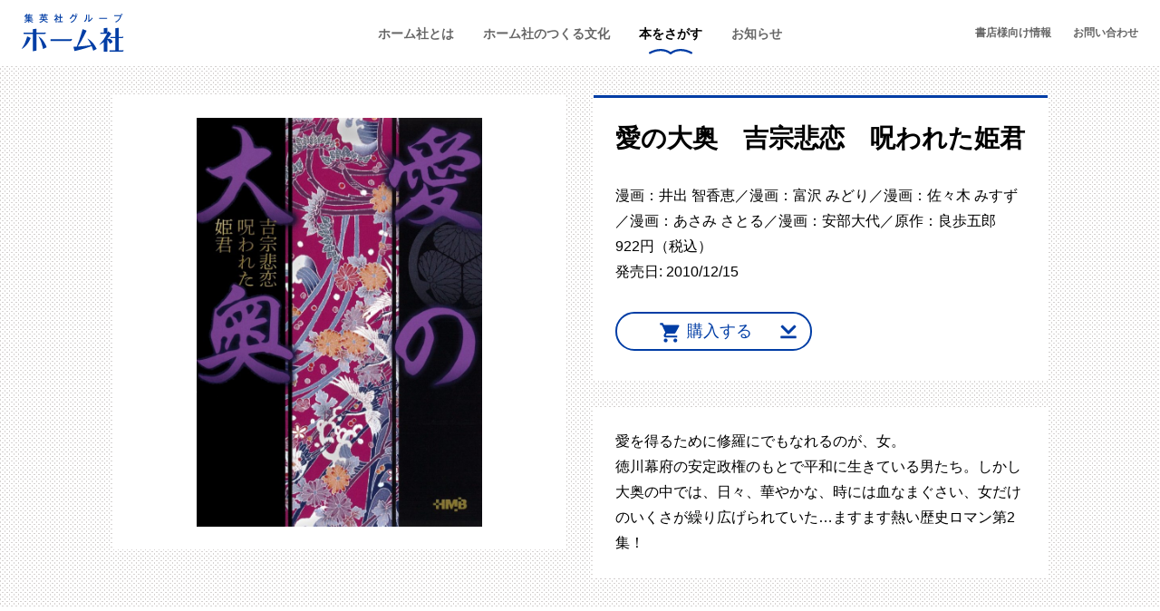

--- FILE ---
content_type: text/html; charset=UTF-8
request_url: https://www.homesha.co.jp/products/items/isbn-978-4-8342-7484-4/
body_size: 13341
content:
<!doctype html>
<html lang="ja">
<head>
	<meta charset="UTF-8">
	<meta name="viewport" content="width=device-width, initial-scale=1">
	<link rel="profile" href="http://gmpg.org/xfn/11">
	<link rel="preconnect" href="https://fonts.gstatic.com">
  <style>.force-hide { display: none !important; }</style>
  <script src="https://analytics.ahrefs.com/analytics.js" data-key="0uCBx1fR9sAJMJo5DN8Fkg" async></script>
	<meta name='robots' content='index, follow, max-image-preview:large, max-snippet:-1, max-video-preview:-1' />

	<!-- This site is optimized with the Yoast SEO plugin v19.11 - https://yoast.com/wordpress/plugins/seo/ -->
	<title>愛の大奥　吉宗悲恋　呪われた姫君 | ホーム社（集英社グループ）</title>
	<meta name="description" content="愛を得るために修羅にでもなれるのが、女。徳川幕府の安定政権のもとで平和に生きている男たち。しかし大奥の中では、日々、華やかな、時には血なまぐさい、女だけのいくさが繰り広げられていた…ますます熱い歴史ロマン第2集！" />
	<link rel="canonical" href="https://www.homesha.co.jp/products/items/isbn-978-4-8342-7484-4/" />
	<meta property="og:locale" content="ja_JP" />
	<meta property="og:type" content="article" />
	<meta property="og:title" content="愛の大奥　吉宗悲恋　呪われた姫君 | ホーム社（集英社グループ）" />
	<meta property="og:description" content="愛を得るために修羅にでもなれるのが、女。徳川幕府の安定政権のもとで平和に生きている男たち。しかし大奥の中では、日々、華やかな、時には血なまぐさい、女だけのいくさが繰り広げられていた…ますます熱い歴史ロマン第2集！" />
	<meta property="og:url" content="https://www.homesha.co.jp/products/items/isbn-978-4-8342-7484-4/" />
	<meta property="og:site_name" content="ホーム社（集英社グループ）" />
	<meta property="article:modified_time" content="2021-06-07T02:52:24+00:00" />
	<meta property="og:image" content="https://www.homesha.co.jp/wp-content/uploads/2021/04/9784834274844-1.jpg" />
	<meta property="og:image:width" content="838" />
	<meta property="og:image:height" content="1200" />
	<meta property="og:image:type" content="image/jpeg" />
	<meta name="twitter:card" content="summary_large_image" />
	<meta name="twitter:site" content="@homesha" />
	<meta name="twitter:label1" content="推定読み取り時間" />
	<meta name="twitter:data1" content="1分" />
	<script type="application/ld+json" class="yoast-schema-graph">{"@context":"https://schema.org","@graph":[{"@type":"WebPage","@id":"https://www.homesha.co.jp/products/items/isbn-978-4-8342-7484-4/","url":"https://www.homesha.co.jp/products/items/isbn-978-4-8342-7484-4/","name":"愛の大奥　吉宗悲恋　呪われた姫君 | ホーム社（集英社グループ）","isPartOf":{"@id":"https://www.homesha.co.jp/#website"},"primaryImageOfPage":{"@id":"https://www.homesha.co.jp/products/items/isbn-978-4-8342-7484-4/#primaryimage"},"image":{"@id":"https://www.homesha.co.jp/products/items/isbn-978-4-8342-7484-4/#primaryimage"},"thumbnailUrl":"https://www.homesha.co.jp/wp-content/uploads/2021/04/9784834274844-1.jpg","datePublished":"2010-12-15T03:00:00+00:00","dateModified":"2021-06-07T02:52:24+00:00","description":"愛を得るために修羅にでもなれるのが、女。徳川幕府の安定政権のもとで平和に生きている男たち。しかし大奥の中では、日々、華やかな、時には血なまぐさい、女だけのいくさが繰り広げられていた…ますます熱い歴史ロマン第2集！","breadcrumb":{"@id":"https://www.homesha.co.jp/products/items/isbn-978-4-8342-7484-4/#breadcrumb"},"inLanguage":"ja","potentialAction":[{"@type":"ReadAction","target":["https://www.homesha.co.jp/products/items/isbn-978-4-8342-7484-4/"]}]},{"@type":"ImageObject","inLanguage":"ja","@id":"https://www.homesha.co.jp/products/items/isbn-978-4-8342-7484-4/#primaryimage","url":"https://www.homesha.co.jp/wp-content/uploads/2021/04/9784834274844-1.jpg","contentUrl":"https://www.homesha.co.jp/wp-content/uploads/2021/04/9784834274844-1.jpg","width":838,"height":1200},{"@type":"BreadcrumbList","@id":"https://www.homesha.co.jp/products/items/isbn-978-4-8342-7484-4/#breadcrumb","itemListElement":[{"@type":"ListItem","position":1,"name":"Home","item":"https://www.homesha.co.jp/"},{"@type":"ListItem","position":2,"name":"本をさがす","item":"https://www.homesha.co.jp/products/"},{"@type":"ListItem","position":3,"name":"コミック","item":"https://www.homesha.co.jp/products/genre/comics/"},{"@type":"ListItem","position":4,"name":"漫画文庫","item":"https://www.homesha.co.jp/products/genre/bunko/"},{"@type":"ListItem","position":5,"name":"愛の大奥　吉宗悲恋　呪われた姫君"}]},{"@type":"WebSite","@id":"https://www.homesha.co.jp/#website","url":"https://www.homesha.co.jp/","name":"ホーム社（集英社グループ）","description":"","potentialAction":[{"@type":"SearchAction","target":{"@type":"EntryPoint","urlTemplate":"https://www.homesha.co.jp/?s={search_term_string}"},"query-input":"required name=search_term_string"}],"inLanguage":"ja"}]}</script>
	<!-- / Yoast SEO plugin. -->


<link rel='dns-prefetch' href='//fonts.googleapis.com' />
<link rel="alternate" type="application/rss+xml" title="ホーム社（集英社グループ） &raquo; フィード" href="https://www.homesha.co.jp/feed/" />
<script type="text/javascript">
window._wpemojiSettings = {"baseUrl":"https:\/\/s.w.org\/images\/core\/emoji\/14.0.0\/72x72\/","ext":".png","svgUrl":"https:\/\/s.w.org\/images\/core\/emoji\/14.0.0\/svg\/","svgExt":".svg","source":{"concatemoji":"https:\/\/www.homesha.co.jp\/wp-includes\/js\/wp-emoji-release.min.js?ver=6.1.9"}};
/*! This file is auto-generated */
!function(e,a,t){var n,r,o,i=a.createElement("canvas"),p=i.getContext&&i.getContext("2d");function s(e,t){var a=String.fromCharCode,e=(p.clearRect(0,0,i.width,i.height),p.fillText(a.apply(this,e),0,0),i.toDataURL());return p.clearRect(0,0,i.width,i.height),p.fillText(a.apply(this,t),0,0),e===i.toDataURL()}function c(e){var t=a.createElement("script");t.src=e,t.defer=t.type="text/javascript",a.getElementsByTagName("head")[0].appendChild(t)}for(o=Array("flag","emoji"),t.supports={everything:!0,everythingExceptFlag:!0},r=0;r<o.length;r++)t.supports[o[r]]=function(e){if(p&&p.fillText)switch(p.textBaseline="top",p.font="600 32px Arial",e){case"flag":return s([127987,65039,8205,9895,65039],[127987,65039,8203,9895,65039])?!1:!s([55356,56826,55356,56819],[55356,56826,8203,55356,56819])&&!s([55356,57332,56128,56423,56128,56418,56128,56421,56128,56430,56128,56423,56128,56447],[55356,57332,8203,56128,56423,8203,56128,56418,8203,56128,56421,8203,56128,56430,8203,56128,56423,8203,56128,56447]);case"emoji":return!s([129777,127995,8205,129778,127999],[129777,127995,8203,129778,127999])}return!1}(o[r]),t.supports.everything=t.supports.everything&&t.supports[o[r]],"flag"!==o[r]&&(t.supports.everythingExceptFlag=t.supports.everythingExceptFlag&&t.supports[o[r]]);t.supports.everythingExceptFlag=t.supports.everythingExceptFlag&&!t.supports.flag,t.DOMReady=!1,t.readyCallback=function(){t.DOMReady=!0},t.supports.everything||(n=function(){t.readyCallback()},a.addEventListener?(a.addEventListener("DOMContentLoaded",n,!1),e.addEventListener("load",n,!1)):(e.attachEvent("onload",n),a.attachEvent("onreadystatechange",function(){"complete"===a.readyState&&t.readyCallback()})),(e=t.source||{}).concatemoji?c(e.concatemoji):e.wpemoji&&e.twemoji&&(c(e.twemoji),c(e.wpemoji)))}(window,document,window._wpemojiSettings);
</script>
<style type="text/css">
img.wp-smiley,
img.emoji {
	display: inline !important;
	border: none !important;
	box-shadow: none !important;
	height: 1em !important;
	width: 1em !important;
	margin: 0 0.07em !important;
	vertical-align: -0.1em !important;
	background: none !important;
	padding: 0 !important;
}
</style>
	<link rel='stylesheet' id='wp-block-library-css' href='https://www.homesha.co.jp/wp-content/plugins/gutenberg/build/block-library/style.css?ver=14.7.0' type='text/css' media='all' />
<link rel='stylesheet' id='homesha-blocks-style-css' href='https://www.homesha.co.jp/wp-content/mu-plugins/build/style-index.css?ver=e114433381f2192a81f883d5b83a6671' type='text/css' media='all' />
<link rel='stylesheet' id='classic-theme-styles-css' href='https://www.homesha.co.jp/wp-includes/css/classic-themes.min.css?ver=1' type='text/css' media='all' />
<style id='global-styles-inline-css' type='text/css'>
body{--wp--preset--color--black: #000000;--wp--preset--color--cyan-bluish-gray: #abb8c3;--wp--preset--color--white: #ffffff;--wp--preset--color--pale-pink: #f78da7;--wp--preset--color--vivid-red: #cf2e2e;--wp--preset--color--luminous-vivid-orange: #ff6900;--wp--preset--color--luminous-vivid-amber: #fcb900;--wp--preset--color--light-green-cyan: #7bdcb5;--wp--preset--color--vivid-green-cyan: #00d084;--wp--preset--color--pale-cyan-blue: #8ed1fc;--wp--preset--color--vivid-cyan-blue: #0693e3;--wp--preset--color--vivid-purple: #9b51e0;--wp--preset--color--ivory-100: #f5f3ec;--wp--preset--color--gray-10: #f7f7f7;--wp--preset--color--gray-50: #f3f3f3;--wp--preset--color--gray-400: #666666;--wp--preset--color--red: #cc2929;--wp--preset--color--blue: #003da5;--wp--preset--gradient--vivid-cyan-blue-to-vivid-purple: linear-gradient(135deg,rgba(6,147,227,1) 0%,rgb(155,81,224) 100%);--wp--preset--gradient--light-green-cyan-to-vivid-green-cyan: linear-gradient(135deg,rgb(122,220,180) 0%,rgb(0,208,130) 100%);--wp--preset--gradient--luminous-vivid-amber-to-luminous-vivid-orange: linear-gradient(135deg,rgba(252,185,0,1) 0%,rgba(255,105,0,1) 100%);--wp--preset--gradient--luminous-vivid-orange-to-vivid-red: linear-gradient(135deg,rgba(255,105,0,1) 0%,rgb(207,46,46) 100%);--wp--preset--gradient--very-light-gray-to-cyan-bluish-gray: linear-gradient(135deg,rgb(238,238,238) 0%,rgb(169,184,195) 100%);--wp--preset--gradient--cool-to-warm-spectrum: linear-gradient(135deg,rgb(74,234,220) 0%,rgb(151,120,209) 20%,rgb(207,42,186) 40%,rgb(238,44,130) 60%,rgb(251,105,98) 80%,rgb(254,248,76) 100%);--wp--preset--gradient--blush-light-purple: linear-gradient(135deg,rgb(255,206,236) 0%,rgb(152,150,240) 100%);--wp--preset--gradient--blush-bordeaux: linear-gradient(135deg,rgb(254,205,165) 0%,rgb(254,45,45) 50%,rgb(107,0,62) 100%);--wp--preset--gradient--luminous-dusk: linear-gradient(135deg,rgb(255,203,112) 0%,rgb(199,81,192) 50%,rgb(65,88,208) 100%);--wp--preset--gradient--pale-ocean: linear-gradient(135deg,rgb(255,245,203) 0%,rgb(182,227,212) 50%,rgb(51,167,181) 100%);--wp--preset--gradient--electric-grass: linear-gradient(135deg,rgb(202,248,128) 0%,rgb(113,206,126) 100%);--wp--preset--gradient--midnight: linear-gradient(135deg,rgb(2,3,129) 0%,rgb(40,116,252) 100%);--wp--preset--duotone--dark-grayscale: url('#wp-duotone-dark-grayscale');--wp--preset--duotone--grayscale: url('#wp-duotone-grayscale');--wp--preset--duotone--purple-yellow: url('#wp-duotone-purple-yellow');--wp--preset--duotone--blue-red: url('#wp-duotone-blue-red');--wp--preset--duotone--midnight: url('#wp-duotone-midnight');--wp--preset--duotone--magenta-yellow: url('#wp-duotone-magenta-yellow');--wp--preset--duotone--purple-green: url('#wp-duotone-purple-green');--wp--preset--duotone--blue-orange: url('#wp-duotone-blue-orange');--wp--preset--font-size--small: 14px;--wp--preset--font-size--medium: 18px;--wp--preset--font-size--large: 20px;--wp--preset--font-size--x-large: 42px;--wp--preset--font-size--huge: 28px;--wp--preset--font-size--xlarge: 24px;--wp--preset--font-size--default: 16px;--wp--preset--font-size--xsmall: 12px;--wp--preset--spacing--20: 0.44rem;--wp--preset--spacing--30: 0.67rem;--wp--preset--spacing--40: 1rem;--wp--preset--spacing--50: 1.5rem;--wp--preset--spacing--60: 2.25rem;--wp--preset--spacing--70: 3.38rem;--wp--preset--spacing--80: 5.06rem;}:where(.is-layout-flex){gap: 0.5em;}body .is-layout-flow > .alignleft{float: left;margin-inline-start: 0;margin-inline-end: 2em;}body .is-layout-flow > .alignright{float: right;margin-inline-start: 2em;margin-inline-end: 0;}body .is-layout-flow > .aligncenter{margin-left: auto !important;margin-right: auto !important;}body .is-layout-constrained > .alignleft{float: left;margin-inline-start: 0;margin-inline-end: 2em;}body .is-layout-constrained > .alignright{float: right;margin-inline-start: 2em;margin-inline-end: 0;}body .is-layout-constrained > .aligncenter{margin-left: auto !important;margin-right: auto !important;}body .is-layout-constrained > :where(:not(.alignleft):not(.alignright):not(.alignfull)){max-width: var(--wp--style--global--content-size);margin-left: auto !important;margin-right: auto !important;}body .is-layout-constrained > .alignwide{max-width: var(--wp--style--global--wide-size);}body .is-layout-flex{display: flex;}body .is-layout-flex{flex-wrap: wrap;align-items: center;}body .is-layout-flex > *{margin: 0;}:where(.wp-block-columns.is-layout-flex){gap: 2em;}.has-black-color{color: var(--wp--preset--color--black) !important;}.has-cyan-bluish-gray-color{color: var(--wp--preset--color--cyan-bluish-gray) !important;}.has-white-color{color: var(--wp--preset--color--white) !important;}.has-pale-pink-color{color: var(--wp--preset--color--pale-pink) !important;}.has-vivid-red-color{color: var(--wp--preset--color--vivid-red) !important;}.has-luminous-vivid-orange-color{color: var(--wp--preset--color--luminous-vivid-orange) !important;}.has-luminous-vivid-amber-color{color: var(--wp--preset--color--luminous-vivid-amber) !important;}.has-light-green-cyan-color{color: var(--wp--preset--color--light-green-cyan) !important;}.has-vivid-green-cyan-color{color: var(--wp--preset--color--vivid-green-cyan) !important;}.has-pale-cyan-blue-color{color: var(--wp--preset--color--pale-cyan-blue) !important;}.has-vivid-cyan-blue-color{color: var(--wp--preset--color--vivid-cyan-blue) !important;}.has-vivid-purple-color{color: var(--wp--preset--color--vivid-purple) !important;}.has-black-background-color{background-color: var(--wp--preset--color--black) !important;}.has-cyan-bluish-gray-background-color{background-color: var(--wp--preset--color--cyan-bluish-gray) !important;}.has-white-background-color{background-color: var(--wp--preset--color--white) !important;}.has-pale-pink-background-color{background-color: var(--wp--preset--color--pale-pink) !important;}.has-vivid-red-background-color{background-color: var(--wp--preset--color--vivid-red) !important;}.has-luminous-vivid-orange-background-color{background-color: var(--wp--preset--color--luminous-vivid-orange) !important;}.has-luminous-vivid-amber-background-color{background-color: var(--wp--preset--color--luminous-vivid-amber) !important;}.has-light-green-cyan-background-color{background-color: var(--wp--preset--color--light-green-cyan) !important;}.has-vivid-green-cyan-background-color{background-color: var(--wp--preset--color--vivid-green-cyan) !important;}.has-pale-cyan-blue-background-color{background-color: var(--wp--preset--color--pale-cyan-blue) !important;}.has-vivid-cyan-blue-background-color{background-color: var(--wp--preset--color--vivid-cyan-blue) !important;}.has-vivid-purple-background-color{background-color: var(--wp--preset--color--vivid-purple) !important;}.has-black-border-color{border-color: var(--wp--preset--color--black) !important;}.has-cyan-bluish-gray-border-color{border-color: var(--wp--preset--color--cyan-bluish-gray) !important;}.has-white-border-color{border-color: var(--wp--preset--color--white) !important;}.has-pale-pink-border-color{border-color: var(--wp--preset--color--pale-pink) !important;}.has-vivid-red-border-color{border-color: var(--wp--preset--color--vivid-red) !important;}.has-luminous-vivid-orange-border-color{border-color: var(--wp--preset--color--luminous-vivid-orange) !important;}.has-luminous-vivid-amber-border-color{border-color: var(--wp--preset--color--luminous-vivid-amber) !important;}.has-light-green-cyan-border-color{border-color: var(--wp--preset--color--light-green-cyan) !important;}.has-vivid-green-cyan-border-color{border-color: var(--wp--preset--color--vivid-green-cyan) !important;}.has-pale-cyan-blue-border-color{border-color: var(--wp--preset--color--pale-cyan-blue) !important;}.has-vivid-cyan-blue-border-color{border-color: var(--wp--preset--color--vivid-cyan-blue) !important;}.has-vivid-purple-border-color{border-color: var(--wp--preset--color--vivid-purple) !important;}.has-vivid-cyan-blue-to-vivid-purple-gradient-background{background: var(--wp--preset--gradient--vivid-cyan-blue-to-vivid-purple) !important;}.has-light-green-cyan-to-vivid-green-cyan-gradient-background{background: var(--wp--preset--gradient--light-green-cyan-to-vivid-green-cyan) !important;}.has-luminous-vivid-amber-to-luminous-vivid-orange-gradient-background{background: var(--wp--preset--gradient--luminous-vivid-amber-to-luminous-vivid-orange) !important;}.has-luminous-vivid-orange-to-vivid-red-gradient-background{background: var(--wp--preset--gradient--luminous-vivid-orange-to-vivid-red) !important;}.has-very-light-gray-to-cyan-bluish-gray-gradient-background{background: var(--wp--preset--gradient--very-light-gray-to-cyan-bluish-gray) !important;}.has-cool-to-warm-spectrum-gradient-background{background: var(--wp--preset--gradient--cool-to-warm-spectrum) !important;}.has-blush-light-purple-gradient-background{background: var(--wp--preset--gradient--blush-light-purple) !important;}.has-blush-bordeaux-gradient-background{background: var(--wp--preset--gradient--blush-bordeaux) !important;}.has-luminous-dusk-gradient-background{background: var(--wp--preset--gradient--luminous-dusk) !important;}.has-pale-ocean-gradient-background{background: var(--wp--preset--gradient--pale-ocean) !important;}.has-electric-grass-gradient-background{background: var(--wp--preset--gradient--electric-grass) !important;}.has-midnight-gradient-background{background: var(--wp--preset--gradient--midnight) !important;}.has-small-font-size{font-size: var(--wp--preset--font-size--small) !important;}.has-medium-font-size{font-size: var(--wp--preset--font-size--medium) !important;}.has-large-font-size{font-size: var(--wp--preset--font-size--large) !important;}.has-x-large-font-size{font-size: var(--wp--preset--font-size--x-large) !important;}
:where(.wp-block-columns.is-layout-flex){gap: 2em;}
.wp-block-pullquote{font-size: 1.5em;line-height: 1.6;}
.wp-block-navigation a:where(:not(.wp-element-button)){color: inherit;}
</style>
<link rel='stylesheet' id='homesha-style-css' href='https://www.homesha.co.jp/wp-content/themes/homesha/build/index.css?ver=20240930700' type='text/css' media='all' />
<link rel='stylesheet' id='homesha-jp-poppins-css' href='https://fonts.googleapis.com/css2?family=Poppins%3Awght%40100%3B500%3B700&#038;display=swap&#038;ver=1.0.0' type='text/css' media='all' />
<script type='text/javascript' src='https://www.homesha.co.jp/wp-includes/js/dist/vendor/regenerator-runtime.min.js?ver=0.13.9' id='regenerator-runtime-js'></script>
<script type='text/javascript' src='https://www.homesha.co.jp/wp-content/plugins/gutenberg/build/vendors/inert-polyfill.min.js?ver=6.1.9' id='wp-inert-polyfill-js'></script>
<script type='text/javascript' src='https://www.homesha.co.jp/wp-includes/js/dist/vendor/wp-polyfill.min.js?ver=3.15.0' id='wp-polyfill-js'></script>
<script type='text/javascript' src='https://www.homesha.co.jp/wp-content/plugins/gutenberg/build/hooks/index.min.js?ver=b68e9bf6562f8d63a320' id='wp-hooks-js'></script>
<script type='text/javascript' src='https://www.homesha.co.jp/wp-content/plugins/gutenberg/build/i18n/index.min.js?ver=3d2aeabd3f84698c0e2c' id='wp-i18n-js'></script>
<script type='text/javascript' id='wp-i18n-js-after'>
wp.i18n.setLocaleData( { 'text direction\u0004ltr': [ 'ltr' ] } );
</script>
<script type='text/javascript' src='https://www.homesha.co.jp/wp-includes/js/jquery/jquery.min.js?ver=3.6.1' id='jquery-core-js'></script>
<script type='text/javascript' src='https://www.homesha.co.jp/wp-includes/js/jquery/jquery-migrate.min.js?ver=3.3.2' id='jquery-migrate-js'></script>
<link rel="https://api.w.org/" href="https://www.homesha.co.jp/wp-json/" /><link rel="alternate" type="application/json" href="https://www.homesha.co.jp/wp-json/wp/v2/products/2643" /><link rel="EditURI" type="application/rsd+xml" title="RSD" href="https://www.homesha.co.jp/xmlrpc.php?rsd" />
<link rel="wlwmanifest" type="application/wlwmanifest+xml" href="https://www.homesha.co.jp/wp-includes/wlwmanifest.xml" />
<meta name="generator" content="WordPress 6.1.9" />
<link rel='shortlink' href='https://www.homesha.co.jp/?p=2643' />
<link rel="alternate" type="application/json+oembed" href="https://www.homesha.co.jp/wp-json/oembed/1.0/embed?url=https%3A%2F%2Fwww.homesha.co.jp%2Fproducts%2Fitems%2Fisbn-978-4-8342-7484-4%2F" />
<link rel="alternate" type="text/xml+oembed" href="https://www.homesha.co.jp/wp-json/oembed/1.0/embed?url=https%3A%2F%2Fwww.homesha.co.jp%2Fproducts%2Fitems%2Fisbn-978-4-8342-7484-4%2F&#038;format=xml" />
<!-- Google Tag Manager -->
<script>(function(w,d,s,l,i){w[l]=w[l]||[];w[l].push({'gtm.start':new Date().getTime(),event:'gtm.js'});var f=d.getElementsByTagName(s)[0],j=d.createElement(s),dl=l!='dataLayer'?'&l='+l:'';j.async=true;j.src='https://www.googletagmanager.com/gtm.js?id='+i+dl;f.parentNode.insertBefore(j,f);})(window,document,'script','dataLayer','GTM-MST6GVT');</script>
<!-- End Google Tag Manager -->
<link rel="icon" href="https://www.homesha.co.jp/wp-content/uploads/2021/05/cropped-favicon-32x32.png" sizes="32x32" />
<link rel="icon" href="https://www.homesha.co.jp/wp-content/uploads/2021/05/cropped-favicon-192x192.png" sizes="192x192" />
<link rel="apple-touch-icon" href="https://www.homesha.co.jp/wp-content/uploads/2021/05/cropped-favicon-180x180.png" />
<meta name="msapplication-TileImage" content="https://www.homesha.co.jp/wp-content/uploads/2021/05/cropped-favicon-270x270.png" />
</head>

<body class="product-template-default single single-product postid-2643">
<svg xmlns="http://www.w3.org/2000/svg" viewBox="0 0 0 0" width="0" height="0" focusable="false" role="none" style="visibility: hidden; position: absolute; left: -9999px; overflow: hidden;" ><defs><filter id="wp-duotone-dark-grayscale"><feColorMatrix color-interpolation-filters="sRGB" type="matrix" values=" .299 .587 .114 0 0 .299 .587 .114 0 0 .299 .587 .114 0 0 .299 .587 .114 0 0 " /><feComponentTransfer color-interpolation-filters="sRGB" ><feFuncR type="table" tableValues="0 0.49803921568627" /><feFuncG type="table" tableValues="0 0.49803921568627" /><feFuncB type="table" tableValues="0 0.49803921568627" /><feFuncA type="table" tableValues="1 1" /></feComponentTransfer><feComposite in2="SourceGraphic" operator="in" /></filter></defs></svg><svg xmlns="http://www.w3.org/2000/svg" viewBox="0 0 0 0" width="0" height="0" focusable="false" role="none" style="visibility: hidden; position: absolute; left: -9999px; overflow: hidden;" ><defs><filter id="wp-duotone-grayscale"><feColorMatrix color-interpolation-filters="sRGB" type="matrix" values=" .299 .587 .114 0 0 .299 .587 .114 0 0 .299 .587 .114 0 0 .299 .587 .114 0 0 " /><feComponentTransfer color-interpolation-filters="sRGB" ><feFuncR type="table" tableValues="0 1" /><feFuncG type="table" tableValues="0 1" /><feFuncB type="table" tableValues="0 1" /><feFuncA type="table" tableValues="1 1" /></feComponentTransfer><feComposite in2="SourceGraphic" operator="in" /></filter></defs></svg><svg xmlns="http://www.w3.org/2000/svg" viewBox="0 0 0 0" width="0" height="0" focusable="false" role="none" style="visibility: hidden; position: absolute; left: -9999px; overflow: hidden;" ><defs><filter id="wp-duotone-purple-yellow"><feColorMatrix color-interpolation-filters="sRGB" type="matrix" values=" .299 .587 .114 0 0 .299 .587 .114 0 0 .299 .587 .114 0 0 .299 .587 .114 0 0 " /><feComponentTransfer color-interpolation-filters="sRGB" ><feFuncR type="table" tableValues="0.54901960784314 0.98823529411765" /><feFuncG type="table" tableValues="0 1" /><feFuncB type="table" tableValues="0.71764705882353 0.25490196078431" /><feFuncA type="table" tableValues="1 1" /></feComponentTransfer><feComposite in2="SourceGraphic" operator="in" /></filter></defs></svg><svg xmlns="http://www.w3.org/2000/svg" viewBox="0 0 0 0" width="0" height="0" focusable="false" role="none" style="visibility: hidden; position: absolute; left: -9999px; overflow: hidden;" ><defs><filter id="wp-duotone-blue-red"><feColorMatrix color-interpolation-filters="sRGB" type="matrix" values=" .299 .587 .114 0 0 .299 .587 .114 0 0 .299 .587 .114 0 0 .299 .587 .114 0 0 " /><feComponentTransfer color-interpolation-filters="sRGB" ><feFuncR type="table" tableValues="0 1" /><feFuncG type="table" tableValues="0 0.27843137254902" /><feFuncB type="table" tableValues="0.5921568627451 0.27843137254902" /><feFuncA type="table" tableValues="1 1" /></feComponentTransfer><feComposite in2="SourceGraphic" operator="in" /></filter></defs></svg><svg xmlns="http://www.w3.org/2000/svg" viewBox="0 0 0 0" width="0" height="0" focusable="false" role="none" style="visibility: hidden; position: absolute; left: -9999px; overflow: hidden;" ><defs><filter id="wp-duotone-midnight"><feColorMatrix color-interpolation-filters="sRGB" type="matrix" values=" .299 .587 .114 0 0 .299 .587 .114 0 0 .299 .587 .114 0 0 .299 .587 .114 0 0 " /><feComponentTransfer color-interpolation-filters="sRGB" ><feFuncR type="table" tableValues="0 0" /><feFuncG type="table" tableValues="0 0.64705882352941" /><feFuncB type="table" tableValues="0 1" /><feFuncA type="table" tableValues="1 1" /></feComponentTransfer><feComposite in2="SourceGraphic" operator="in" /></filter></defs></svg><svg xmlns="http://www.w3.org/2000/svg" viewBox="0 0 0 0" width="0" height="0" focusable="false" role="none" style="visibility: hidden; position: absolute; left: -9999px; overflow: hidden;" ><defs><filter id="wp-duotone-magenta-yellow"><feColorMatrix color-interpolation-filters="sRGB" type="matrix" values=" .299 .587 .114 0 0 .299 .587 .114 0 0 .299 .587 .114 0 0 .299 .587 .114 0 0 " /><feComponentTransfer color-interpolation-filters="sRGB" ><feFuncR type="table" tableValues="0.78039215686275 1" /><feFuncG type="table" tableValues="0 0.94901960784314" /><feFuncB type="table" tableValues="0.35294117647059 0.47058823529412" /><feFuncA type="table" tableValues="1 1" /></feComponentTransfer><feComposite in2="SourceGraphic" operator="in" /></filter></defs></svg><svg xmlns="http://www.w3.org/2000/svg" viewBox="0 0 0 0" width="0" height="0" focusable="false" role="none" style="visibility: hidden; position: absolute; left: -9999px; overflow: hidden;" ><defs><filter id="wp-duotone-purple-green"><feColorMatrix color-interpolation-filters="sRGB" type="matrix" values=" .299 .587 .114 0 0 .299 .587 .114 0 0 .299 .587 .114 0 0 .299 .587 .114 0 0 " /><feComponentTransfer color-interpolation-filters="sRGB" ><feFuncR type="table" tableValues="0.65098039215686 0.40392156862745" /><feFuncG type="table" tableValues="0 1" /><feFuncB type="table" tableValues="0.44705882352941 0.4" /><feFuncA type="table" tableValues="1 1" /></feComponentTransfer><feComposite in2="SourceGraphic" operator="in" /></filter></defs></svg><svg xmlns="http://www.w3.org/2000/svg" viewBox="0 0 0 0" width="0" height="0" focusable="false" role="none" style="visibility: hidden; position: absolute; left: -9999px; overflow: hidden;" ><defs><filter id="wp-duotone-blue-orange"><feColorMatrix color-interpolation-filters="sRGB" type="matrix" values=" .299 .587 .114 0 0 .299 .587 .114 0 0 .299 .587 .114 0 0 .299 .587 .114 0 0 " /><feComponentTransfer color-interpolation-filters="sRGB" ><feFuncR type="table" tableValues="0.098039215686275 1" /><feFuncG type="table" tableValues="0 0.66274509803922" /><feFuncB type="table" tableValues="0.84705882352941 0.41960784313725" /><feFuncA type="table" tableValues="1 1" /></feComponentTransfer><feComposite in2="SourceGraphic" operator="in" /></filter></defs></svg><!-- Google Tag Manager (noscript) -->
<noscript><iframe src="https://www.googletagmanager.com/ns.html?id=GTM-MST6GVT" height="0" width="0" style="display:none;visibility:hidden"></iframe></noscript>
<!-- End Google Tag Manager (noscript) -->
<div id="page" class="site">
	<a class="skip-link screen-reader-text" href="#primary">メニューをスキップ</a>
	<header id="masthead" class="site-header container container_full">
		<div class="site-branding site-header__branding">
							<p class="site-branding__title"><a href="https://www.homesha.co.jp/" rel="home"><img src="https://www.homesha.co.jp/wp-content/themes/homesha/assets/images/logo.svg" alt="ホーム社（集英社グループ）"></a></p>
						</div><!-- .site-branding -->
		<nav class="site-navigation site-header__navigation">
			<button class="menu-toggle js-navigation-toggle" type="button" aria-controls="site-navigation" aria-expanded="false">メインメニュー</button>
			<div class="site-navigation__inner js-navigation" id="site-navigation">
				<div class="header-primary-nav site-navigation__primary">
					<ul id="header-primary" class="header-primary-nav__list">
						<li class="header-primary-nav__list-item menu-item menu-item-has-children">
							<a href="https://www.homesha.co.jp/company/" class="header-primary-nav__list-item-link">ホーム社とは</a>
							<div class="header-primary-nav-child header-primary-nav__sub-menu">
								<div class="container header-primary-nav-child__container">
									<div class="header-primary-nav-child__heading">
										ホーム社とは
										<button class="header-primary-nav-child__close">閉じる</button>
									</div>
																		<ul class="header-primary-nav-child__list header-primary-nav-child__list--company">
																				<li class="header-primary-nav-child__list-item nav-card-block nav-card-block--company">
											<figure class="nav-card-block__thumbnail nav-card-block__thumbnail--company">
												<a href="https://www.homesha.co.jp/company/info/">
													<img width="300" height="202" src="https://www.homesha.co.jp/wp-content/uploads/2021/04/cor_01-300x202.jpg" class="attachment-medium size-medium wp-post-image" alt="" decoding="async" loading="lazy" srcset="https://www.homesha.co.jp/wp-content/uploads/2021/04/cor_01-300x202.jpg 300w, https://www.homesha.co.jp/wp-content/uploads/2021/04/cor_01-1024x688.jpg 1024w, https://www.homesha.co.jp/wp-content/uploads/2021/04/cor_01-150x101.jpg 150w, https://www.homesha.co.jp/wp-content/uploads/2021/04/cor_01-768x516.jpg 768w, https://www.homesha.co.jp/wp-content/uploads/2021/04/cor_01.jpg 1452w" sizes="(max-width: 300px) 100vw, 300px" />												</a>
											</figure>
											<a href="https://www.homesha.co.jp/company/info/" class="nav-card-block__title nav-card-block__title--company is-style-next">会社概要</a>
										</li>
																				<li class="header-primary-nav-child__list-item nav-card-block nav-card-block--company">
											<figure class="nav-card-block__thumbnail nav-card-block__thumbnail--company">
												<a href="https://www.homesha.co.jp/company/history/">
													<img width="300" height="202" src="https://www.homesha.co.jp/wp-content/uploads/2021/04/cor_03-300x202.jpg" class="attachment-medium size-medium wp-post-image" alt="" decoding="async" loading="lazy" srcset="https://www.homesha.co.jp/wp-content/uploads/2021/04/cor_03-300x202.jpg 300w, https://www.homesha.co.jp/wp-content/uploads/2021/04/cor_03-1024x688.jpg 1024w, https://www.homesha.co.jp/wp-content/uploads/2021/04/cor_03-150x101.jpg 150w, https://www.homesha.co.jp/wp-content/uploads/2021/04/cor_03-768x516.jpg 768w, https://www.homesha.co.jp/wp-content/uploads/2021/04/cor_03.jpg 1454w" sizes="(max-width: 300px) 100vw, 300px" />												</a>
											</figure>
											<a href="https://www.homesha.co.jp/company/history/" class="nav-card-block__title nav-card-block__title--company is-style-next">これまでのあゆみ</a>
										</li>
																				<li class="header-primary-nav-child__list-item nav-card-block nav-card-block--company">
											<figure class="nav-card-block__thumbnail nav-card-block__thumbnail--company">
												<a href="https://www.homesha.co.jp/company/recruit/">
													<img width="300" height="202" src="https://www.homesha.co.jp/wp-content/uploads/2021/04/cor_02-300x202.jpg" class="attachment-medium size-medium wp-post-image" alt="" decoding="async" loading="lazy" srcset="https://www.homesha.co.jp/wp-content/uploads/2021/04/cor_02-300x202.jpg 300w, https://www.homesha.co.jp/wp-content/uploads/2021/04/cor_02-1024x688.jpg 1024w, https://www.homesha.co.jp/wp-content/uploads/2021/04/cor_02-150x101.jpg 150w, https://www.homesha.co.jp/wp-content/uploads/2021/04/cor_02-768x516.jpg 768w, https://www.homesha.co.jp/wp-content/uploads/2021/04/cor_02.jpg 1452w" sizes="(max-width: 300px) 100vw, 300px" />												</a>
											</figure>
											<a href="https://www.homesha.co.jp/company/recruit/" class="nav-card-block__title nav-card-block__title--company is-style-next">採用情報</a>
										</li>
																			</ul>
																		<a href="https://www.homesha.co.jp/company/" class="header-primary-nav-child__parent-link is-style-next">ホーム社とはトップ</a>
								</div>
							</div>
						</li>
						<li class="header-primary-nav__list-item menu-item">
							<a href="https://www.homesha.co.jp/culture/" class="header-primary-nav__list-item-link">ホーム社のつくる文化</a>
						</li>
						<li class="header-primary-nav__list-item menu-item menu-item-has-children">
							<a href="https://www.homesha.co.jp/products/" class="header-primary-nav__list-item-link is-current">本をさがす</a>
							<div class="header-primary-nav-child header-primary-nav__sub-menu">
								<div class="container header-primary-nav-child__container">
									<div class="header-primary-nav-child__heading">
										本をさがす
										<button class="header-primary-nav-child__close">閉じる</button>
									</div>
																		<ul class="header-primary-nav-child__list header-primary-nav-child__list--book">
																					<li class="header-primary-nav-child__list-item header-primary-nav-child__list-item--book nav-card-block">
																								<div class="nav-card-block__thumbnail nav-card-block__thumbnail--book book-box book-box--shadow">
													<figure class="book-box__inner">
														<a href="https://www.homesha.co.jp/products/genre/magazines/">
															<img width="240" height="300" src="https://www.homesha.co.jp/wp-content/uploads/2025/10/202512duetcover-240x300.jpg" class="attachment-medium size-medium" alt="雑誌" decoding="async" loading="lazy" srcset="https://www.homesha.co.jp/wp-content/uploads/2025/10/202512duetcover-240x300.jpg 240w, https://www.homesha.co.jp/wp-content/uploads/2025/10/202512duetcover-819x1024.jpg 819w, https://www.homesha.co.jp/wp-content/uploads/2025/10/202512duetcover-120x150.jpg 120w, https://www.homesha.co.jp/wp-content/uploads/2025/10/202512duetcover-768x960.jpg 768w, https://www.homesha.co.jp/wp-content/uploads/2025/10/202512duetcover.jpg 960w" sizes="(max-width: 240px) 100vw, 240px" />														</a>
													</figure>
												</div>
																								<a href="https://www.homesha.co.jp/products/genre/magazines/" class="nav-card-block__title is-style-next">雑誌</a>
											</li>
																					<li class="header-primary-nav-child__list-item header-primary-nav-child__list-item--book nav-card-block">
																								<div class="nav-card-block__thumbnail nav-card-block__thumbnail--book book-box book-box--shadow">
													<figure class="book-box__inner">
														<a href="https://www.homesha.co.jp/products/genre/comics/">
															<img width="211" height="300" src="https://www.homesha.co.jp/wp-content/uploads/2026/01/9784834233506-211x300.jpg" class="attachment-medium size-medium" alt="コミック" decoding="async" loading="lazy" srcset="https://www.homesha.co.jp/wp-content/uploads/2026/01/9784834233506-211x300.jpg 211w, https://www.homesha.co.jp/wp-content/uploads/2026/01/9784834233506-720x1024.jpg 720w, https://www.homesha.co.jp/wp-content/uploads/2026/01/9784834233506-106x150.jpg 106w, https://www.homesha.co.jp/wp-content/uploads/2026/01/9784834233506-768x1092.jpg 768w, https://www.homesha.co.jp/wp-content/uploads/2026/01/9784834233506.jpg 844w" sizes="(max-width: 211px) 100vw, 211px" />														</a>
													</figure>
												</div>
																								<a href="https://www.homesha.co.jp/products/genre/comics/" class="nav-card-block__title is-style-next">コミック</a>
											</li>
																					<li class="header-primary-nav-child__list-item header-primary-nav-child__list-item--book nav-card-block">
																								<div class="nav-card-block__thumbnail nav-card-block__thumbnail--book book-box book-box--shadow">
													<figure class="book-box__inner">
														<a href="https://www.homesha.co.jp/products/genre/comics-bl/">
															<img width="211" height="300" src="https://www.homesha.co.jp/wp-content/uploads/2025/12/9784834265729-211x300.jpg" class="attachment-medium size-medium" alt="BLコミック" decoding="async" loading="lazy" srcset="https://www.homesha.co.jp/wp-content/uploads/2025/12/9784834265729-211x300.jpg 211w, https://www.homesha.co.jp/wp-content/uploads/2025/12/9784834265729-720x1024.jpg 720w, https://www.homesha.co.jp/wp-content/uploads/2025/12/9784834265729-106x150.jpg 106w, https://www.homesha.co.jp/wp-content/uploads/2025/12/9784834265729-768x1092.jpg 768w, https://www.homesha.co.jp/wp-content/uploads/2025/12/9784834265729.jpg 844w" sizes="(max-width: 211px) 100vw, 211px" />														</a>
													</figure>
												</div>
																								<a href="https://www.homesha.co.jp/products/genre/comics-bl/" class="nav-card-block__title is-style-next">BLコミック</a>
											</li>
																					<li class="header-primary-nav-child__list-item header-primary-nav-child__list-item--book nav-card-block">
																								<div class="nav-card-block__thumbnail nav-card-block__thumbnail--book book-box book-box--shadow">
													<figure class="book-box__inner">
														<a href="https://www.homesha.co.jp/products/genre/books/">
															<img width="209" height="300" src="https://www.homesha.co.jp/wp-content/uploads/2025/12/9784834254129-209x300.jpg" class="attachment-medium size-medium" alt="書籍" decoding="async" loading="lazy" srcset="https://www.homesha.co.jp/wp-content/uploads/2025/12/9784834254129-209x300.jpg 209w, https://www.homesha.co.jp/wp-content/uploads/2025/12/9784834254129-713x1024.jpg 713w, https://www.homesha.co.jp/wp-content/uploads/2025/12/9784834254129-105x150.jpg 105w, https://www.homesha.co.jp/wp-content/uploads/2025/12/9784834254129-768x1102.jpg 768w, https://www.homesha.co.jp/wp-content/uploads/2025/12/9784834254129.jpg 836w" sizes="(max-width: 209px) 100vw, 209px" />														</a>
													</figure>
												</div>
																								<a href="https://www.homesha.co.jp/products/genre/books/" class="nav-card-block__title is-style-next">書籍</a>
											</li>
																			</ul>
																											<a href="https://www.homesha.co.jp/products/" class="header-primary-nav-child__parent-link is-style-next">本をさがすトップ</a>
																	</div>
							</div>
						</li>
						<li class="header-primary-nav__list-item menu-item menu-item-has-children">
							<a href="https://www.homesha.co.jp/news/" class="header-primary-nav__list-item-link">お知らせ</a>
							<div class="header-primary-nav-child header-primary-nav__sub-menu">
								<div class="container header-primary-nav-child__container">
									<div class="header-primary-nav-child__heading">
										お知らせ
										<button class="header-primary-nav-child__close">閉じる</button>
									</div>
																		<ul class="header-primary-nav-child__list header-primary-nav-child__list--archive">
											<li class="header-primary-nav-child__list-item header-primary-nav-child__list-item--archive"><a class="header-primary-nav-child__list-item-link--archive is-style-next" href='https://www.homesha.co.jp/news/2026/'>2026年</a></li>
	<li class="header-primary-nav-child__list-item header-primary-nav-child__list-item--archive"><a class="header-primary-nav-child__list-item-link--archive is-style-next" href='https://www.homesha.co.jp/news/2025/'>2025年</a></li>
	<li class="header-primary-nav-child__list-item header-primary-nav-child__list-item--archive"><a class="header-primary-nav-child__list-item-link--archive is-style-next" href='https://www.homesha.co.jp/news/2024/'>2024年</a></li>
	<li class="header-primary-nav-child__list-item header-primary-nav-child__list-item--archive"><a class="header-primary-nav-child__list-item-link--archive is-style-next" href='https://www.homesha.co.jp/news/2023/'>2023年</a></li>
	<li class="header-primary-nav-child__list-item header-primary-nav-child__list-item--archive"><a class="header-primary-nav-child__list-item-link--archive is-style-next" href='https://www.homesha.co.jp/news/2022/'>2022年</a></li>
									</ul>
									<a href="https://www.homesha.co.jp/news/" class="header-primary-nav-child__parent-link is-style-next">お知らせトップ</a>
								</div>
							</div>
						</li>
					</ul>
				</div>
			<div class="header-secondary-nav site-navigation__secondary"><ul id="secondary-nav" class="header-secondary-nav__list"><li id="menu-item-2070" class="menu-item menu-item-type-custom menu-item-object-custom menu-item-2070"><a href="/for-store/">書店様向け情報</a></li>
<li id="menu-item-6741" class="menu-item menu-item-type-post_type menu-item-object-page menu-item-6741"><a href="https://www.homesha.co.jp/contact/">お問い合わせ</a></li>
</ul></div>			</div>
		</nav><!-- .site-navigation -->
	</header><!-- #masthead -->

<main id="primary" class="site-main">
	<div class="container">
	
<article id="post-2643" class="post-2643 product type-product status-publish has-post-thumbnail hentry genre-bunko">
	<header class="page-header page-full-bg alignfull">
		<div class="page-header__inner-container entry-products-header">
						<div class="entry-products-header__book-images book-images-carousel">
				<div class="book-images-carousel__main-image book-box">
					<figure class="book-box__inner book-images-carousel__main-image-figure">
													<a href="https://www.homesha.co.jp/wp-content/uploads/2021/04/9784834274844-1.jpg" class="book-images-carousel__main-image-figure-link js-swapimage-main" data-rel="lightcase:book-images:slideshow" title="1/1">
								<img width="715" height="1024" src="https://www.homesha.co.jp/wp-content/uploads/2021/04/9784834274844-1-715x1024.jpg" class="attachment-large size-large wp-post-image" alt="" decoding="async" srcset="https://www.homesha.co.jp/wp-content/uploads/2021/04/9784834274844-1-715x1024.jpg 715w, https://www.homesha.co.jp/wp-content/uploads/2021/04/9784834274844-1-210x300.jpg 210w, https://www.homesha.co.jp/wp-content/uploads/2021/04/9784834274844-1-105x150.jpg 105w, https://www.homesha.co.jp/wp-content/uploads/2021/04/9784834274844-1-768x1100.jpg 768w, https://www.homesha.co.jp/wp-content/uploads/2021/04/9784834274844-1.jpg 838w" sizes="(max-width: 715px) 100vw, 715px" />							</a>
											</figure>
																<img src="https://www.homesha.co.jp/wp-content/themes/homesha/assets/images/ico_zoom.svg" width="32" height="32" alt="拡大" class="icon-zoom">
									</div>
				<div class="book-images-carousel__thumbnails">
									</div>
			</div>
			<div class="entry-products-header__book-information">
				<div class="entry-products-header__book-data entry-header">
					<div class="entry-products-header__book-data-content">
													<h1 class="entry-header__title entry-title">
								愛の大奥　吉宗悲恋　呪われた姫君																							</h1>
												<div class="entry-header__excerpt">
							<p>漫画：井出 智香恵／漫画：富沢 みどり／漫画：佐々木 みすず／漫画：あさみ さとる／漫画：安部大代／原作：良歩五郎</p>
															<p>922円（税込）</p>
														<p class="">発売日: 2010/12/15</p>															<div class="wp-block-buttons entry-products-header__book-data-buttons">
																			<div class="wp-block-button is-style-outline has-icon has-icon--buy has-icon--anchor entry-products-header__book-data-button">
											<a class="wp-block-button__link" href="#buy">購入する</a>
										</div>
																										</div>
													</div>
					</div>
				</div>
				<div class="entry-products-header__book-description book-description">
															<div class="wp-block-homesha-text-accordion text-accordion-wrapper" data-accordion-height="168">
						<p class="book-description__text text-accordion js-text-accordion" id="introduction-text">愛を得るために修羅にでもなれるのが、女。<br />
徳川幕府の安定政権のもとで平和に生きている男たち。しかし大奥の中では、日々、華やかな、時には血なまぐさい、女だけのいくさが繰り広げられていた…ますます熱い歴史ロマン第2集！</p>
						<button class="book-description__btn accordion-button js-text-accordion-button" aria-controls="introduction-text">もっと見る</button>
					</div>
									</div>
			</div>
		</div><!-- .page-header__inner-container -->
	</header><!-- .entry-header -->

	<div class="entry-content">
		
<div class="wp-block-group is-layout-flow"><div class="wp-block-group__inner-container">
<h2 class="has-icon has-icon--buy wp-block-heading" id="buy">購入する</h2>



<div class="wp-block-columns is-layout-flex wp-container-3">
<div class="wp-block-column is-layout-flow">
<h3 class="is-style-none has-icon-after has-icon-after--ec wp-block-heading">ネット書店で注文する</h3>


<div class="wp-block-buttons box-has-bg book-store-buttons"><div class="wp-block-button is-style-outline is-style-text-sm book-store-button"><a class="wp-block-button__link" href="https://www.amazon.co.jp/dp/4834274845" target="_blank" rel="noopener">Amazon</a></div><div class="wp-block-button is-style-outline is-style-text-sm book-store-button"><a class="wp-block-button__link" href="https://books.rakuten.co.jp/rb/6900420" target="_blank" rel="noopener">楽天ブックス</a></div><div class="wp-block-button is-style-outline is-style-text-sm book-store-button"><a class="wp-block-button__link" href="https://7net.omni7.jp/detail/1102999830" target="_blank" rel="noopener">セブンネット</a></div></div><p>上記以外のネット書店は『<a href="http://books.shueisha.co.jp/items/contents.html?isbn=4-8342-7484-4" target="_blank" rel="noopener">集英社の本</a>』サイトよりご確認ください。</p>
</div>



<div class="wp-block-column is-layout-flow">
<h3 class="is-style-none has-icon-after has-icon-after--mobile wp-block-heading">デジタル版を購入する</h3>



</div>
</div>
</div></div>



<div class="wp-block-group box-has-bg box-has-bg--gray box-has-bg--line is-layout-flow"><div class="wp-block-group__inner-container">
<h2 class="is-style-none wp-block-heading">書誌情報</h2>


<div class="book-information"><dl class="book-information__list"><dt class="book-information__term">定価</dt><dd class="book-information__desc">922円（税込）</dd><dt class="book-information__term">ISBN</dt><dd class="book-information__desc">978-4-8342-7484-4</dd></dl><dl class="book-information__list"><dt class="book-information__term">発行形態</dt><dd class="book-information__desc">コミック</dd><dt class="book-information__term">判型</dt><dd class="book-information__desc">文庫判</dd></dl></div>
</div></div>



<div class="wp-block-group is-layout-flow"><div class="wp-block-group__inner-container">
<h3 class="is-style-none is-style-font-weight-default wp-block-heading" style="font-size:16px">この作品のキーワード</h3>



<div class="wp-block-group box-has-bg box-has-bg--dotted book-keywords is-layout-flow"><div class="wp-block-group__inner-container"><p><a href="https://www.homesha.co.jp/products/genre/bunko/" class="term-name">漫画文庫</a></p>



</div></div>
</div></div>



<div class="wp-block-group alignfull is-style-horizontal-line is-layout-flow"><div class="wp-block-group__inner-container">
<div class="wp-block-group is-layout-flow"><div class="wp-block-group__inner-container">
<div class="wp-block-homesha-social-buttons social-buttons box-has-bg box-has-bg--gray ">
	<h3 class="is-style-none has-default-font-size social-buttons__heading">シェアする</h3>
	<div class="social-buttons__buttons">
		<figure class="social-buttons__button social-button">
			<a href="https://www.facebook.com/sharer.php?u=https://www.homesha.co.jp/products/items/isbn-978-4-8342-7484-4/" rel="nofollow nofollow"  onclick="window.open(this.href,'facebookwindow', 'width=650, height=470, personalbar=0, toolbar=0, scrollbars=1, sizable=1'); return false;">
				<img decoding="async" src="https://www.homesha.co.jp/wp-content/themes/homesha/assets/images/ico_facebook.svg" alt="Facebookで共有">
			</a>
		</figure>
		<figure class="social-buttons__button social-button">
			<a href="https://twitter.com/share?url=https://www.homesha.co.jp/products/items/isbn-978-4-8342-7484-4/&#038;text=%E6%84%9B%E3%81%AE%E5%A4%A7%E5%A5%A5%E3%80%80%E5%90%89%E5%AE%97%E6%82%B2%E6%81%8B%E3%80%80%E5%91%AA%E3%82%8F%E3%82%8C%E3%81%9F%E5%A7%AB%E5%90%9B%20%7C%20%E3%83%9B%E3%83%BC%E3%83%A0%E7%A4%BE%EF%BC%88%E9%9B%86%E8%8B%B1%E7%A4%BE%E3%82%B0%E3%83%AB%E3%83%BC%E3%83%97%EF%BC%89" rel="nofollow nofollow" onclick="window.open(this.href, 'tweetwindow', 'width=650, height=470, personalbar=0, toolbar=0, scrollbars=1, sizable=1'); return false;">
				<img decoding="async" src="https://www.homesha.co.jp/wp-content/themes/homesha/assets/images/ico_twitter.svg" alt="Twitterで共有">
			</a>
		</figure>
		<figure class="social-buttons__button social-button">
			<a href="https://twitter.com/messages/compose?text=%E6%84%9B%E3%81%AE%E5%A4%A7%E5%A5%A5%E3%80%80%E5%90%89%E5%AE%97%E6%82%B2%E6%81%8B%E3%80%80%E5%91%AA%E3%82%8F%E3%82%8C%E3%81%9F%E5%A7%AB%E5%90%9B%20%7C%20%E3%83%9B%E3%83%BC%E3%83%A0%E7%A4%BE%EF%BC%88%E9%9B%86%E8%8B%B1%E7%A4%BE%E3%82%B0%E3%83%AB%E3%83%BC%E3%83%97%EF%BC%89%0D%0Ahttps://www.homesha.co.jp/products/items/isbn-978-4-8342-7484-4/" rel="nofollow nofollow" onclick="window.open(this.href, 'twdmwindow', 'width=650, height=470, personalbar=0, toolbar=0, scrollbars=1, sizable=1'); return false;">
				<img decoding="async" src="https://www.homesha.co.jp/wp-content/themes/homesha/assets/images/ico_dm.svg" alt="Twitter DMで共有">
			</a>
		</figure>
		<figure class="social-buttons__button social-button">
			<a href="https://social-plugins.line.me/lineit/share?url=https://www.homesha.co.jp/products/items/isbn-978-4-8342-7484-4/" target="_blank" rel="nofollow noopener noreferrer">
				<img decoding="async" src="https://www.homesha.co.jp/wp-content/themes/homesha/assets/images/ico_line.svg" alt="LINEで共有">
			</a>
		</figure>
		<figure class="social-buttons__button social-button">
			<a href="https://b.hatena.ne.jp/add?mode=confirm&#038;url=https://www.homesha.co.jp/products/items/isbn-978-4-8342-7484-4/" onclick="window.open(this.href,'hatenawindow', 'width=650, height=470, personalbar=0, toolbar=0, scrollbars=1, sizable=1'); return false;" target="_blank" rel="nofollow noopener noreferrer">
				<img decoding="async" src="https://www.homesha.co.jp/wp-content/themes/homesha/assets/images/ico_hatena.svg" alt="はてなブックマーク">
			</a>
		</figure>
	</div>
</div>
</div></div>



<div class="wp-block-group is-layout-flow"><div class="wp-block-group__inner-container">
<h3 class="wp-block-heading">同じ著者の本</h3>


<div class="swiper-container is-style-card-product wp-block-advanced-posts-blocks-posts">
		<div class="swiper-wrapper">
		<div class="swiper-slide">
	<article class="card-product wp-block-advanced-posts-blocks__item">
				<a href="https://www.homesha.co.jp/products/items/isbn-978-4-8342-7484-4/" class="card-product__link">
			<div class="card-product__thumbnail book-box">
				<figure class="book-box__inner">
					<img width="210" height="300" src="https://www.homesha.co.jp/wp-content/uploads/2021/04/9784834274844-1-210x300.jpg" class="attachment-medium size-medium wp-post-image" alt="" decoding="async" loading="lazy" srcset="https://www.homesha.co.jp/wp-content/uploads/2021/04/9784834274844-1-210x300.jpg 210w, https://www.homesha.co.jp/wp-content/uploads/2021/04/9784834274844-1-715x1024.jpg 715w, https://www.homesha.co.jp/wp-content/uploads/2021/04/9784834274844-1-105x150.jpg 105w, https://www.homesha.co.jp/wp-content/uploads/2021/04/9784834274844-1-768x1100.jpg 768w, https://www.homesha.co.jp/wp-content/uploads/2021/04/9784834274844-1.jpg 838w" sizes="(max-width: 210px) 100vw, 210px" />				</figure>
							</div><!-- /.card-block__thumbnail -->
			<div class="card-product__content">
				<div class="card-product__title">
											<p class="card-product__title-p">
							愛の大奥　吉宗悲恋　呪われた姫君																				</p>
									</div>
				<div class="card-product__excerpt">
											<p class="card-product__excerpt-p">漫画：井出 智香恵／漫画：富沢 みどり／漫画：佐々木 みすず／漫画：あさみ さとる／漫画：安部大代／原作：良歩五郎</p>
										<p class="card-product__excerpt-p">発売日: 2010/12/15</p>				</div>
			</div>
		</a>
	</article><!-- /.wp-block-advanced-posts-blocks__item -->
</div>

<div class="swiper-slide">
	<article class="card-product wp-block-advanced-posts-blocks__item">
				<a href="https://www.homesha.co.jp/products/items/isbn-978-4-8342-7457-8/" class="card-product__link">
			<div class="card-product__thumbnail book-box">
				<figure class="book-box__inner">
					<img width="206" height="300" src="https://www.homesha.co.jp/wp-content/uploads/2021/04/9784834274578-1-206x300.jpg" class="attachment-medium size-medium wp-post-image" alt="" decoding="async" loading="lazy" srcset="https://www.homesha.co.jp/wp-content/uploads/2021/04/9784834274578-1-206x300.jpg 206w, https://www.homesha.co.jp/wp-content/uploads/2021/04/9784834274578-1-703x1024.jpg 703w, https://www.homesha.co.jp/wp-content/uploads/2021/04/9784834274578-1-103x150.jpg 103w, https://www.homesha.co.jp/wp-content/uploads/2021/04/9784834274578-1-768x1118.jpg 768w, https://www.homesha.co.jp/wp-content/uploads/2021/04/9784834274578-1.jpg 824w" sizes="(max-width: 206px) 100vw, 206px" />				</figure>
							</div><!-- /.card-block__thumbnail -->
			<div class="card-product__content">
				<div class="card-product__title">
											<p class="card-product__title-p">
							愛の大奥　犬将軍綱吉への復讐																				</p>
									</div>
				<div class="card-product__excerpt">
											<p class="card-product__excerpt-p">漫画：富沢 みどり／漫画：井出 智香恵／漫画：虎影 誠／漫画：あさみ さとる／漫画：高芝昌子／原作：良歩五郎</p>
										<p class="card-product__excerpt-p">発売日: 2010/11/18</p>				</div>
			</div>
		</a>
	</article><!-- /.wp-block-advanced-posts-blocks__item -->
</div>

	</div>
		<div class="swiper-navigation">
		<div class="swiper-button-prev"></div>
		<div class="swiper-pagination"></div>
		<div class="swiper-button-next"></div>
	</div>
</div></div></div>
</div></div>



<div class="wp-block-group alignfull is-layout-flow"><div class="wp-block-group__inner-container">
<h2 class="wp-block-heading is-style-none has-icon has-icon--topic" id="ホーム社のおすすめ作品">ホーム社のおすすめ作品</h2>



<div class="wp-block-group is-layout-flow"><div class="wp-block-group__inner-container">
<div class="wp-block-homesha-recommended-product card-list"><div class="card-list__keyword"><span class="wp-block-recommended-product__keyword">直木賞作家の食エッセイ！</span></div><a href="https://www.homesha.co.jp/products/items/isbn-978-4-8342-5365-8/" class="card-list__link card-list__link--recommended">
		<div class="card-list__keyword-area">
		</div>
		<div class="card-list__thumbnail">
			<img width="97" height="150" src="https://www.homesha.co.jp/wp-content/uploads/2022/10/9784834253658-97x150.jpg" class="attachment-thumbnail size-thumbnail wp-post-image" alt="" decoding="async" loading="lazy" srcset="https://www.homesha.co.jp/wp-content/uploads/2022/10/9784834253658-97x150.jpg 97w, https://www.homesha.co.jp/wp-content/uploads/2022/10/9784834253658-195x300.jpg 195w, https://www.homesha.co.jp/wp-content/uploads/2022/10/9784834253658-664x1024.jpg 664w, https://www.homesha.co.jp/wp-content/uploads/2022/10/9784834253658-768x1185.jpg 768w, https://www.homesha.co.jp/wp-content/uploads/2022/10/9784834253658.jpg 778w" sizes="(max-width: 97px) 100vw, 97px" />		</div>
		<div class="card-list__title">
							<p>
					こりずに わるい食べもの														</p>
					</div>
		<div class="card-list__meta">
			<p>著者：千早 茜</p>
			<p class="">発売日: 2022/11/25</p>		</div>
	</a></div>



<div class="wp-block-homesha-recommended-product card-list"><div class="card-list__keyword"><span class="wp-block-recommended-product__keyword">金原ひとみ長編小説</span></div><a href="https://www.homesha.co.jp/products/items/isbn-978-4-8342-5361-0/" class="card-list__link card-list__link--recommended">
		<div class="card-list__keyword-area">
		</div>
		<div class="card-list__thumbnail">
			<img width="106" height="150" src="https://www.homesha.co.jp/wp-content/uploads/2022/07/9784834253610-106x150.jpg" class="attachment-thumbnail size-thumbnail wp-post-image" alt="" decoding="async" loading="lazy" srcset="https://www.homesha.co.jp/wp-content/uploads/2022/07/9784834253610-106x150.jpg 106w, https://www.homesha.co.jp/wp-content/uploads/2022/07/9784834253610-212x300.jpg 212w, https://www.homesha.co.jp/wp-content/uploads/2022/07/9784834253610-723x1024.jpg 723w, https://www.homesha.co.jp/wp-content/uploads/2022/07/9784834253610-768x1088.jpg 768w, https://www.homesha.co.jp/wp-content/uploads/2022/07/9784834253610.jpg 847w" sizes="(max-width: 106px) 100vw, 106px" />		</div>
		<div class="card-list__title">
							<p>
					デクリネゾン														</p>
					</div>
		<div class="card-list__meta">
			<p>著者：金原ひとみ</p>
			<p class="">発売日: 2022/08/26</p>		</div>
	</a></div>



<div class="wp-block-homesha-recommended-product card-list"><div class="card-list__keyword"><span class="wp-block-recommended-product__keyword">人気ゲーム初公式小説化！！</span></div><a href="https://www.homesha.co.jp/products/items/isbn-978-4-8342-5363-4/" class="card-list__link card-list__link--recommended">
		<div class="card-list__keyword-area">
		</div>
		<div class="card-list__thumbnail">
			<img width="105" height="150" src="https://www.homesha.co.jp/wp-content/uploads/2022/10/9784834253634_110-105x150.jpg" class="attachment-thumbnail size-thumbnail wp-post-image" alt="" decoding="async" loading="lazy" srcset="https://www.homesha.co.jp/wp-content/uploads/2022/10/9784834253634_110-105x150.jpg 105w, https://www.homesha.co.jp/wp-content/uploads/2022/10/9784834253634_110-209x300.jpg 209w, https://www.homesha.co.jp/wp-content/uploads/2022/10/9784834253634_110-713x1024.jpg 713w, https://www.homesha.co.jp/wp-content/uploads/2022/10/9784834253634_110-768x1102.jpg 768w, https://www.homesha.co.jp/wp-content/uploads/2022/10/9784834253634_110.jpg 836w" sizes="(max-width: 105px) 100vw, 105px" />		</div>
		<div class="card-list__title">
							<p>
					小説版 刀剣乱舞無双														</p>
					</div>
		<div class="card-list__meta">
			<p>著者：田中 創／原案：「刀剣乱舞ONLINE」より（DMM GAMES/NITRO PLUS）</p>
			<p class="">発売日: 2022/11/25</p>		</div>
	</a></div>



<div class="wp-block-homesha-recommended-product card-list"><div class="card-list__keyword"><span class="wp-block-recommended-product__keyword">大人気！ 邦画プレゼン漫画</span></div><a href="https://www.homesha.co.jp/products/items/isbn-978-4-8342-8530-7/" class="card-list__link card-list__link--recommended">
		<div class="card-list__keyword-area">
		</div>
		<div class="card-list__thumbnail">
			<img width="104" height="150" src="https://www.homesha.co.jp/wp-content/uploads/2023/02/9784834285307-104x150.jpg" class="attachment-thumbnail size-thumbnail wp-post-image" alt="" decoding="async" loading="lazy" srcset="https://www.homesha.co.jp/wp-content/uploads/2023/02/9784834285307-104x150.jpg 104w, https://www.homesha.co.jp/wp-content/uploads/2023/02/9784834285307-208x300.jpg 208w, https://www.homesha.co.jp/wp-content/uploads/2023/02/9784834285307-710x1024.jpg 710w, https://www.homesha.co.jp/wp-content/uploads/2023/02/9784834285307-768x1108.jpg 768w, https://www.homesha.co.jp/wp-content/uploads/2023/02/9784834285307.jpg 832w" sizes="(max-width: 104px) 100vw, 104px" />		</div>
		<div class="card-list__title">
							<p>
					邦画プレゼン女子高生　邦キチ！ 映子さん					Season 9									</p>
					</div>
		<div class="card-list__meta">
			<p>著者：服部昇大</p>
			<p class="">発売日: 2023/03/24</p>		</div>
	</a></div>



<div class="wp-block-homesha-recommended-product card-list"><div class="card-list__keyword"><span class="wp-block-recommended-product__keyword">『ちるちるBLアワード』2位！</span></div><a href="https://www.homesha.co.jp/products/items/isbn-978-4-8342-6512-5/" class="card-list__link card-list__link--recommended">
		<div class="card-list__keyword-area">
		</div>
		<div class="card-list__thumbnail">
			<img width="105" height="150" src="https://www.homesha.co.jp/wp-content/uploads/2022/05/9784834265125-105x150.jpg" class="attachment-thumbnail size-thumbnail wp-post-image" alt="" decoding="async" loading="lazy" srcset="https://www.homesha.co.jp/wp-content/uploads/2022/05/9784834265125-105x150.jpg 105w, https://www.homesha.co.jp/wp-content/uploads/2022/05/9784834265125-211x300.jpg 211w, https://www.homesha.co.jp/wp-content/uploads/2022/05/9784834265125-719x1024.jpg 719w, https://www.homesha.co.jp/wp-content/uploads/2022/05/9784834265125-768x1093.jpg 768w, https://www.homesha.co.jp/wp-content/uploads/2022/05/9784834265125.jpg 843w" sizes="(max-width: 105px) 100vw, 105px" />		</div>
		<div class="card-list__title">
							<p>
					ピンクハートジャム					上									</p>
					</div>
		<div class="card-list__meta">
			<p>著者：しっけ</p>
			<p class="">発売日: 2022/06/23</p>		</div>
	</a></div>
</div></div>
</div></div>
	</div><!-- .entry-content -->

	<footer class="entry-footer">
	</footer><!-- .entry-footer -->
</article><!-- #post-2643 -->
	</div><!-- .container -->
</main><!-- /#primary -->

<div class="footer-local-nav">
	<div class="container">
	<div class="breadcrumbs"><span><span><a href="https://www.homesha.co.jp/">Home</a> &gt; <span><a href="https://www.homesha.co.jp/products/">本をさがす</a> &gt; <span><a href="https://www.homesha.co.jp/products/genre/comics/">コミック</a> &gt; <span><a href="https://www.homesha.co.jp/products/genre/bunko/">漫画文庫</a> &gt; <span class="breadcrumb_last" aria-current="page">愛の大奥　吉宗悲恋　呪われた姫君</span></span></span></span></span></span></div>		<div class="footer-local-nav__inner">
			<div class="local-nav">
	<h2 class="local-nav__heading">本をさがす</h2>
	<ul class="local-nav__list">
		<li class="cat-item ">
			<a href="https://www.homesha.co.jp/products/">本をさがすトップ</a>
		</li>
		<li class="cat-item cat-item-8"><a href="https://www.homesha.co.jp/products/genre/magazines/">雑誌</a>
</li>
	<li class="cat-item cat-item-9"><a href="https://www.homesha.co.jp/products/genre/comics/">コミック</a>
</li>
	<li class="cat-item cat-item-17"><a href="https://www.homesha.co.jp/products/genre/comics-bl/">BLコミック</a>
</li>
	<li class="cat-item cat-item-18"><a href="https://www.homesha.co.jp/products/genre/books/">書籍</a>
</li>
			</ul>
</div>
		</div>
	</div>
</div>

<footer id="colophon" class="site-footer">
	<div class="page-top">
		<a href="#page" class="page-top__link"><span class="screen-reader-text">ページの上部に戻る</span></a>
	</div>
	<div class="site-footer-navigation">
					<nav class="container footer-primary-nav site-footer-navigation__primary">
				<div id="nav_menu-2" class="widget footer-primary-nav__item widget_nav_menu"><div class="menu-footer-primary-1st-container"><ul id="menu-footer-primary-1st" class="menu"><li id="menu-item-6512" class="menu-item menu-item-type-post_type menu-item-object-page menu-item-has-children menu-item-6512"><a href="https://www.homesha.co.jp/company/">ホーム社とは</a>
<ul class="sub-menu">
	<li id="menu-item-6515" class="menu-item menu-item-type-post_type menu-item-object-page menu-item-6515"><a href="https://www.homesha.co.jp/company/info/">会社概要</a></li>
	<li id="menu-item-6514" class="menu-item menu-item-type-post_type menu-item-object-page menu-item-6514"><a href="https://www.homesha.co.jp/company/history/">これまでのあゆみ</a></li>
	<li id="menu-item-6513" class="menu-item menu-item-type-post_type menu-item-object-page menu-item-6513"><a href="https://www.homesha.co.jp/company/recruit/">採用情報</a></li>
</ul>
</li>
</ul></div></div><div id="nav_menu-3" class="widget footer-primary-nav__item widget_nav_menu"><div class="menu-footer-primary-2nd-container"><ul id="menu-footer-primary-2nd" class="menu"><li id="menu-item-6677" class="menu-item menu-item-type-post_type menu-item-object-page menu-item-has-children menu-item-6677"><a href="https://www.homesha.co.jp/culture/">ホーム社のつくる文化</a>
<ul class="sub-menu">
	<li id="menu-item-6678" class="menu-item menu-item-type-post_type menu-item-object-page menu-item-6678"><a href="https://www.homesha.co.jp/duet/">Duet</a></li>
	<li id="menu-item-6679" class="menu-item menu-item-type-custom menu-item-object-custom menu-item-6679"><a target="_blank" rel="noopener" href="https://hb.homesha.co.jp/">HB</a></li>
	<li id="menu-item-6680" class="menu-item menu-item-type-custom menu-item-object-custom menu-item-6680"><a target="_blank" rel="noopener" href="https://comic-ogyaaa.com/">COMIC OGYAAA!!</a></li>
	<li id="menu-item-6682" class="menu-item menu-item-type-custom menu-item-object-custom menu-item-6682"><a target="_blank" rel="noopener" href="https://bloom.homesha.co.jp/">.Bloom</a></li>
	<li id="menu-item-6683" class="menu-item menu-item-type-custom menu-item-object-custom menu-item-6683"><a target="_blank" rel="noopener" href="https://mellowkiss.homesha.co.jp/">メロキス</a></li>
</ul>
</li>
</ul></div></div><div id="nav_menu-4" class="widget footer-primary-nav__item widget_nav_menu"><div class="menu-footer-primary-3rd-container"><ul id="menu-footer-primary-3rd" class="menu"><li id="menu-item-6689" class="menu-item menu-item-type-custom menu-item-object-custom menu-item-has-children menu-item-6689"><a href="/products/">本をさがす</a>
<ul class="sub-menu">
	<li id="menu-item-6688" class="menu-item menu-item-type-taxonomy menu-item-object-genre menu-item-6688"><a href="https://www.homesha.co.jp/products/genre/magazines/">雑誌</a></li>
	<li id="menu-item-6686" class="menu-item menu-item-type-taxonomy menu-item-object-genre current-product-ancestor menu-item-6686"><a href="https://www.homesha.co.jp/products/genre/comics/">コミック</a></li>
	<li id="menu-item-6685" class="menu-item menu-item-type-taxonomy menu-item-object-genre menu-item-6685"><a href="https://www.homesha.co.jp/products/genre/comics-bl/">BLコミック</a></li>
	<li id="menu-item-6687" class="menu-item menu-item-type-taxonomy menu-item-object-genre menu-item-6687"><a href="https://www.homesha.co.jp/products/genre/books/">書籍</a></li>
</ul>
</li>
</ul></div></div><div id="nav_menu-5" class="widget footer-primary-nav__item widget_nav_menu"><div class="menu-footer-primary-4th-container"><ul id="menu-footer-primary-4th" class="menu"><li id="menu-item-6690" class="menu-item menu-item-type-post_type menu-item-object-page current_page_parent menu-item-6690"><a href="https://www.homesha.co.jp/news/">お知らせ</a></li>
</ul></div></div>			</nav>
				<div class="container site-footer-navigation__secondary">
			<nav class="footer-secondary-nav"><ul id="menu-footer-secondary" class="footer-secondary-nav__list"><li id="menu-item-2074" class="menu-item menu-item-type-post_type menu-item-object-page menu-item-home menu-item-2074"><a href="https://www.homesha.co.jp/">HOME</a></li>
<li id="menu-item-2073" class="menu-item menu-item-type-post_type menu-item-object-page menu-item-privacy-policy menu-item-2073"><a href="https://www.homesha.co.jp/privacy-policy/">プライバシーポリシー</a></li>
<li id="menu-item-9342" class="menu-item menu-item-type-post_type menu-item-object-page menu-item-9342"><a href="https://www.homesha.co.jp/system-requirements/">推奨環境</a></li>
<li id="menu-item-6971" class="menu-item menu-item-type-post_type menu-item-object-page menu-item-6971"><a href="https://www.homesha.co.jp/sitemap/">サイトマップ</a></li>
</ul></nav>			<div class="site-copyright">
				<p>©HOMESHA INC. All rights reserved.</p>
			</div>
		</div>
	</div><!-- .site-footer-navigation -->
	<div class="site-footer-info">
		<div class="container site-footer-info__inner">
			<figure class="site-footer-info__logo">
				<img src="https://www.homesha.co.jp/wp-content/themes/homesha/assets/images/image_abj.png" alt="ABJ Authorized Books of Japan No.10361013">
			</figure>
			<div class="site-footer-info__text">
				<p>ABJマークは、この電子書店・電子書籍配信サービスが、著作権者からコンテンツ使用許諾を得た正規版配信サービスであることを示す登録商標（登録番号第6091713号）です。<br>
					ABJマークの詳細、ABJマークを掲示しているサービスの一覧はこちら。</p>
				<p><a href="https://aebs.or.jp/" target="_blank" rel="noopener">https://aebs.or.jp/</a></p>
			</div>
		</div>

	</div><!-- .site-footer-info -->
</footer><!-- #colophon -->
</div><!-- #page -->

<style id='core-block-supports-inline-css' type='text/css'>
.wp-container-3.wp-container-3{flex-wrap:nowrap;}
</style>
<script type='text/javascript' src='https://www.homesha.co.jp/wp-includes/js/dist/vendor/lodash.min.js?ver=4.17.19' id='lodash-js'></script>
<script type='text/javascript' id='lodash-js-after'>
window.lodash = _.noConflict();
</script>
<script type='text/javascript' src='https://www.homesha.co.jp/wp-content/plugins/gutenberg/build/dom-ready/index.min.js?ver=8ef91b5d96d5175674de' id='wp-dom-ready-js'></script>
<script type='text/javascript' id='wp-dom-ready-js-after'>
wp.galleryBlockV2Enabled = true;
</script>
<script type='text/javascript' src='https://www.homesha.co.jp/wp-content/mu-plugins/build/script.js?ver=d54a19e99377fbe55a04bd8c86654bd2' id='homesha-blocks-script-js'></script>
<script type='text/javascript' src='https://www.homesha.co.jp/wp-content/themes/homesha/build/index.js?ver=0276a5c64e4572cb0a8c7ecd3aa06da9' id='homesha-script-js'></script>

</body>
</html>


--- FILE ---
content_type: image/svg+xml
request_url: https://www.homesha.co.jp/wp-content/themes/homesha/assets/images/ico_zoom.svg
body_size: 287
content:
<svg height="42" viewBox="0 0 42 42" width="42" xmlns="http://www.w3.org/2000/svg"><rect height="42" rx="21" width="42"/><g transform="translate(5.25 5.25)"><path d="m0 0h31.5v31.5h-31.5z" fill="none"/><g fill="#fff"><path d="m224.823 28.046-5.45-5.468a.607.607 0 0 0 -.429-.179h-.707l-.34-.328a7.892 7.892 0 1 0 -.849.851l.327.34v.708a.611.611 0 0 0 .178.43l5.461 5.457a.606.606 0 0 0 .858 0l.951-.952a.608.608 0 0 0 0-.859zm-12.9-5.646h-.014a5.465 5.465 0 0 1 -5.459-5.623 5.524 5.524 0 0 1 5.3-5.31 5.468 5.468 0 1 1 .169 10.933z" transform="translate(-198.75 -3.784)"/><path d="m217.292 18.693h-1.969a.328.328 0 0 1 -.328-.328v-1.965a.328.328 0 0 0 -.328-.328h-.656a.328.328 0 0 0 -.328.328v1.969a.328.328 0 0 1 -.328.328h-1.969a.328.328 0 0 0 -.328.328v.656a.328.328 0 0 0 .328.328h1.969a.328.328 0 0 1 .328.328v1.963a.328.328 0 0 0 .328.328h.656a.328.328 0 0 0 .333-.328v-1.966a.328.328 0 0 1 .328-.328h1.969a.328.328 0 0 0 .328-.328v-.656a.328.328 0 0 0 -.333-.329z" transform="translate(-201.176 -6.202)"/></g></g></svg>